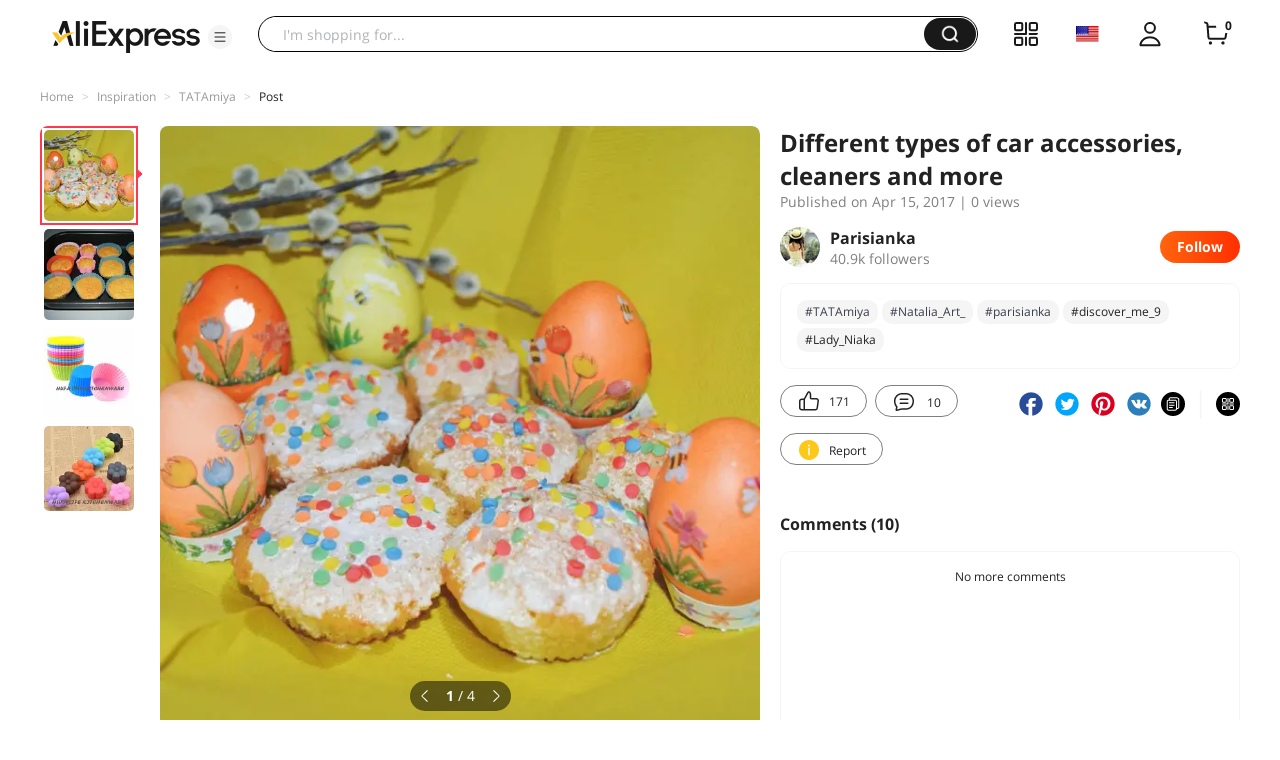

--- FILE ---
content_type: application/javascript
request_url: https://aplus.aliexpress.com/eg.js?t=1769777218368
body_size: 77
content:
window.goldlog=(window.goldlog||{});goldlog.Etag="RJYDIp4Q7jYCAQMOCg3CuHkz";goldlog.stag=2;